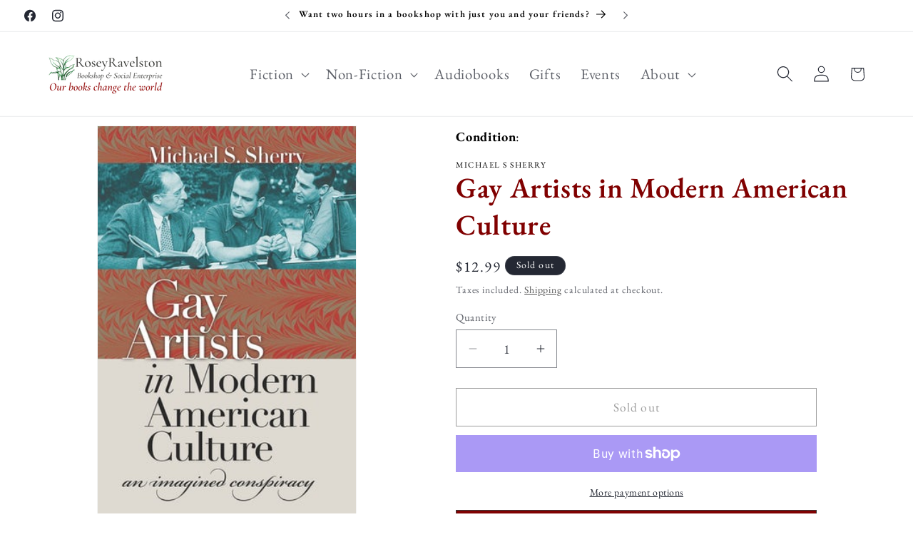

--- FILE ---
content_type: text/javascript; charset=utf-8
request_url: https://roseyravelstonbooks.com.au/products/gay-artists-in-modern-american-culture.js
body_size: 813
content:
{"id":7331763159209,"title":"Gay Artists in Modern American Culture","handle":"gay-artists-in-modern-american-culture","description":"\u003cp\u003e\u003cspan style=\"text-decoration: underline;\"\u003e\u003cstrong\u003eSecond-Hand (Hardcover)\u003c\/strong\u003e\u003c\/span\u003e\u003c\/p\u003e\n\u003cp\u003e\u003cem\u003eExcellent condition\u003c\/em\u003e\u003c\/p\u003e\n\u003cp\u003e\u003cstrong\u003eToday it is widely recognized that gay men played a prominent role in defining the culture of mid-twentieth-century America, with such icons as Tennessee Williams, Edward Albee, Aaron Copland, Samuel Barber, Montgomery Clift, and Rock Hudson defining much of what seemed distinctly \"American\" on the stage and screen.\u003c\/strong\u003e\u003c\/p\u003e\n\u003cp\u003eEven though few gay artists were \"out,\" their sexuality caused significant anxiety during a time of rampant anti-homosexual attitudes. Michael Sherry offers a sophisticated analysis of the tension between the nation's simultaneous dependence on and fear of the cultural influence of gay artists.\u003c\/p\u003e\n\u003cp\u003eSherry places conspiracy theories about the \"homintern\" (homosexual international) taking control and debasing American culture within the paranoia of the time that included anti-communism, anti-Semitism, and racism. Gay artists, he argues, helped shape a lyrical, often nationalist version of American modernism that served the nation's ambitions to create a cultural empire and win the Cold War.\u003c\/p\u003e\n\u003cp\u003eTheir success made them valuable to the country's cultural empire but also exposed them to rising antigay sentiment voiced even at the highest levels of power (for example, by President Richard Nixon).\u003c\/p\u003e\n\u003cp\u003e\u003cstrong\u003e\u003cem\u003eOnly late in the twentieth century, Sherry concludes, did suspicion slowly give way to an uneasy accommodation of gay artists' place in American life.\u003c\/em\u003e\u003c\/strong\u003e\u003c\/p\u003e","published_at":"2021-11-28T11:45:15+11:00","created_at":"2021-11-28T11:45:13+11:00","vendor":"Michael S Sherry","type":"Non-Fiction","tags":["History","LGBTIQA+","Non-Fiction","Political","Second-Hand"],"price":1299,"price_min":1299,"price_max":1299,"available":false,"price_varies":false,"compare_at_price":null,"compare_at_price_min":0,"compare_at_price_max":0,"compare_at_price_varies":false,"variants":[{"id":41717706096809,"title":"Default Title","option1":"Default Title","option2":null,"option3":null,"sku":"","requires_shipping":true,"taxable":true,"featured_image":null,"available":false,"name":"Gay Artists in Modern American Culture","public_title":null,"options":["Default Title"],"price":1299,"weight":0,"compare_at_price":null,"inventory_management":"shopify","barcode":"9780807831212","requires_selling_plan":false,"selling_plan_allocations":[]}],"images":["\/\/cdn.shopify.com\/s\/files\/1\/0424\/9518\/0962\/products\/artist.jpg?v=1638060315"],"featured_image":"\/\/cdn.shopify.com\/s\/files\/1\/0424\/9518\/0962\/products\/artist.jpg?v=1638060315","options":[{"name":"Title","position":1,"values":["Default Title"]}],"url":"\/products\/gay-artists-in-modern-american-culture","media":[{"alt":null,"id":27081336815785,"position":1,"preview_image":{"aspect_ratio":0.662,"height":453,"width":300,"src":"https:\/\/cdn.shopify.com\/s\/files\/1\/0424\/9518\/0962\/products\/artist.jpg?v=1638060315"},"aspect_ratio":0.662,"height":453,"media_type":"image","src":"https:\/\/cdn.shopify.com\/s\/files\/1\/0424\/9518\/0962\/products\/artist.jpg?v=1638060315","width":300}],"requires_selling_plan":false,"selling_plan_groups":[]}

--- FILE ---
content_type: text/javascript; charset=utf-8
request_url: https://roseyravelstonbooks.com.au/products/gay-artists-in-modern-american-culture.js
body_size: 1360
content:
{"id":7331763159209,"title":"Gay Artists in Modern American Culture","handle":"gay-artists-in-modern-american-culture","description":"\u003cp\u003e\u003cspan style=\"text-decoration: underline;\"\u003e\u003cstrong\u003eSecond-Hand (Hardcover)\u003c\/strong\u003e\u003c\/span\u003e\u003c\/p\u003e\n\u003cp\u003e\u003cem\u003eExcellent condition\u003c\/em\u003e\u003c\/p\u003e\n\u003cp\u003e\u003cstrong\u003eToday it is widely recognized that gay men played a prominent role in defining the culture of mid-twentieth-century America, with such icons as Tennessee Williams, Edward Albee, Aaron Copland, Samuel Barber, Montgomery Clift, and Rock Hudson defining much of what seemed distinctly \"American\" on the stage and screen.\u003c\/strong\u003e\u003c\/p\u003e\n\u003cp\u003eEven though few gay artists were \"out,\" their sexuality caused significant anxiety during a time of rampant anti-homosexual attitudes. Michael Sherry offers a sophisticated analysis of the tension between the nation's simultaneous dependence on and fear of the cultural influence of gay artists.\u003c\/p\u003e\n\u003cp\u003eSherry places conspiracy theories about the \"homintern\" (homosexual international) taking control and debasing American culture within the paranoia of the time that included anti-communism, anti-Semitism, and racism. Gay artists, he argues, helped shape a lyrical, often nationalist version of American modernism that served the nation's ambitions to create a cultural empire and win the Cold War.\u003c\/p\u003e\n\u003cp\u003eTheir success made them valuable to the country's cultural empire but also exposed them to rising antigay sentiment voiced even at the highest levels of power (for example, by President Richard Nixon).\u003c\/p\u003e\n\u003cp\u003e\u003cstrong\u003e\u003cem\u003eOnly late in the twentieth century, Sherry concludes, did suspicion slowly give way to an uneasy accommodation of gay artists' place in American life.\u003c\/em\u003e\u003c\/strong\u003e\u003c\/p\u003e","published_at":"2021-11-28T11:45:15+11:00","created_at":"2021-11-28T11:45:13+11:00","vendor":"Michael S Sherry","type":"Non-Fiction","tags":["History","LGBTIQA+","Non-Fiction","Political","Second-Hand"],"price":1299,"price_min":1299,"price_max":1299,"available":false,"price_varies":false,"compare_at_price":null,"compare_at_price_min":0,"compare_at_price_max":0,"compare_at_price_varies":false,"variants":[{"id":41717706096809,"title":"Default Title","option1":"Default Title","option2":null,"option3":null,"sku":"","requires_shipping":true,"taxable":true,"featured_image":null,"available":false,"name":"Gay Artists in Modern American Culture","public_title":null,"options":["Default Title"],"price":1299,"weight":0,"compare_at_price":null,"inventory_management":"shopify","barcode":"9780807831212","requires_selling_plan":false,"selling_plan_allocations":[]}],"images":["\/\/cdn.shopify.com\/s\/files\/1\/0424\/9518\/0962\/products\/artist.jpg?v=1638060315"],"featured_image":"\/\/cdn.shopify.com\/s\/files\/1\/0424\/9518\/0962\/products\/artist.jpg?v=1638060315","options":[{"name":"Title","position":1,"values":["Default Title"]}],"url":"\/products\/gay-artists-in-modern-american-culture","media":[{"alt":null,"id":27081336815785,"position":1,"preview_image":{"aspect_ratio":0.662,"height":453,"width":300,"src":"https:\/\/cdn.shopify.com\/s\/files\/1\/0424\/9518\/0962\/products\/artist.jpg?v=1638060315"},"aspect_ratio":0.662,"height":453,"media_type":"image","src":"https:\/\/cdn.shopify.com\/s\/files\/1\/0424\/9518\/0962\/products\/artist.jpg?v=1638060315","width":300}],"requires_selling_plan":false,"selling_plan_groups":[]}